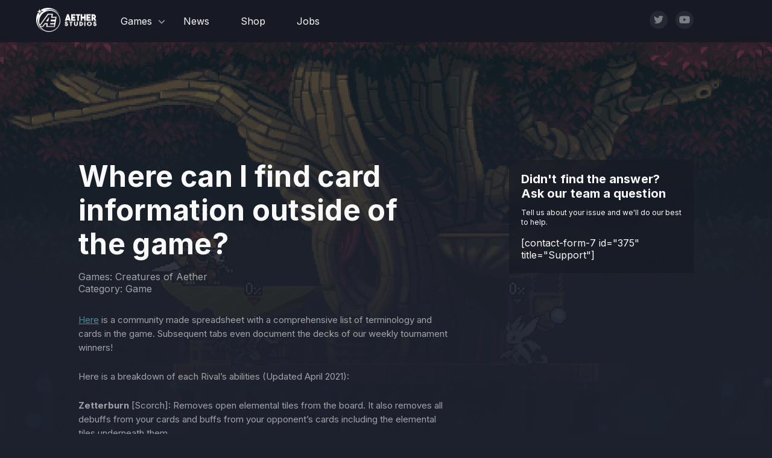

--- FILE ---
content_type: text/html; charset=UTF-8
request_url: https://aetherstudios.com/supporting/where-can-i-find-card-information-outside-of-the-game/
body_size: 8051
content:

<!DOCTYPE html>
<html lang="en-US">

<head>
    <meta charset="UTF-8">
    <meta name="viewport" content="width=device-width, initial-scale=1.0">
	<title>Where can I find card information outside of the game? &#8211; Aether Studios</title>
	<meta name='robots' content='max-image-preview:large' />
<script type="b9b971e90ac8a2fd51d29aba-text/javascript">
window._wpemojiSettings = {"baseUrl":"https:\/\/s.w.org\/images\/core\/emoji\/14.0.0\/72x72\/","ext":".png","svgUrl":"https:\/\/s.w.org\/images\/core\/emoji\/14.0.0\/svg\/","svgExt":".svg","source":{"concatemoji":"https:\/\/aetherstudios.com\/wp-includes\/js\/wp-emoji-release.min.js?ver=6.2"}};
/*! This file is auto-generated */
!function(e,a,t){var n,r,o,i=a.createElement("canvas"),p=i.getContext&&i.getContext("2d");function s(e,t){p.clearRect(0,0,i.width,i.height),p.fillText(e,0,0);e=i.toDataURL();return p.clearRect(0,0,i.width,i.height),p.fillText(t,0,0),e===i.toDataURL()}function c(e){var t=a.createElement("script");t.src=e,t.defer=t.type="text/javascript",a.getElementsByTagName("head")[0].appendChild(t)}for(o=Array("flag","emoji"),t.supports={everything:!0,everythingExceptFlag:!0},r=0;r<o.length;r++)t.supports[o[r]]=function(e){if(p&&p.fillText)switch(p.textBaseline="top",p.font="600 32px Arial",e){case"flag":return s("\ud83c\udff3\ufe0f\u200d\u26a7\ufe0f","\ud83c\udff3\ufe0f\u200b\u26a7\ufe0f")?!1:!s("\ud83c\uddfa\ud83c\uddf3","\ud83c\uddfa\u200b\ud83c\uddf3")&&!s("\ud83c\udff4\udb40\udc67\udb40\udc62\udb40\udc65\udb40\udc6e\udb40\udc67\udb40\udc7f","\ud83c\udff4\u200b\udb40\udc67\u200b\udb40\udc62\u200b\udb40\udc65\u200b\udb40\udc6e\u200b\udb40\udc67\u200b\udb40\udc7f");case"emoji":return!s("\ud83e\udef1\ud83c\udffb\u200d\ud83e\udef2\ud83c\udfff","\ud83e\udef1\ud83c\udffb\u200b\ud83e\udef2\ud83c\udfff")}return!1}(o[r]),t.supports.everything=t.supports.everything&&t.supports[o[r]],"flag"!==o[r]&&(t.supports.everythingExceptFlag=t.supports.everythingExceptFlag&&t.supports[o[r]]);t.supports.everythingExceptFlag=t.supports.everythingExceptFlag&&!t.supports.flag,t.DOMReady=!1,t.readyCallback=function(){t.DOMReady=!0},t.supports.everything||(n=function(){t.readyCallback()},a.addEventListener?(a.addEventListener("DOMContentLoaded",n,!1),e.addEventListener("load",n,!1)):(e.attachEvent("onload",n),a.attachEvent("onreadystatechange",function(){"complete"===a.readyState&&t.readyCallback()})),(e=t.source||{}).concatemoji?c(e.concatemoji):e.wpemoji&&e.twemoji&&(c(e.twemoji),c(e.wpemoji)))}(window,document,window._wpemojiSettings);
</script>
<style type="text/css">
img.wp-smiley,
img.emoji {
	display: inline !important;
	border: none !important;
	box-shadow: none !important;
	height: 1em !important;
	width: 1em !important;
	margin: 0 0.07em !important;
	vertical-align: -0.1em !important;
	background: none !important;
	padding: 0 !important;
}
</style>
	<link rel='stylesheet' id='wp-block-library-css' href='https://aetherstudios.com/wp-includes/css/dist/block-library/style.min.css?ver=6.2' type='text/css' media='all' />
<link rel='stylesheet' id='classic-theme-styles-css' href='https://aetherstudios.com/wp-includes/css/classic-themes.min.css?ver=6.2' type='text/css' media='all' />
<style id='global-styles-inline-css' type='text/css'>
body{--wp--preset--color--black: #000000;--wp--preset--color--cyan-bluish-gray: #abb8c3;--wp--preset--color--white: #ffffff;--wp--preset--color--pale-pink: #f78da7;--wp--preset--color--vivid-red: #cf2e2e;--wp--preset--color--luminous-vivid-orange: #ff6900;--wp--preset--color--luminous-vivid-amber: #fcb900;--wp--preset--color--light-green-cyan: #7bdcb5;--wp--preset--color--vivid-green-cyan: #00d084;--wp--preset--color--pale-cyan-blue: #8ed1fc;--wp--preset--color--vivid-cyan-blue: #0693e3;--wp--preset--color--vivid-purple: #9b51e0;--wp--preset--gradient--vivid-cyan-blue-to-vivid-purple: linear-gradient(135deg,rgba(6,147,227,1) 0%,rgb(155,81,224) 100%);--wp--preset--gradient--light-green-cyan-to-vivid-green-cyan: linear-gradient(135deg,rgb(122,220,180) 0%,rgb(0,208,130) 100%);--wp--preset--gradient--luminous-vivid-amber-to-luminous-vivid-orange: linear-gradient(135deg,rgba(252,185,0,1) 0%,rgba(255,105,0,1) 100%);--wp--preset--gradient--luminous-vivid-orange-to-vivid-red: linear-gradient(135deg,rgba(255,105,0,1) 0%,rgb(207,46,46) 100%);--wp--preset--gradient--very-light-gray-to-cyan-bluish-gray: linear-gradient(135deg,rgb(238,238,238) 0%,rgb(169,184,195) 100%);--wp--preset--gradient--cool-to-warm-spectrum: linear-gradient(135deg,rgb(74,234,220) 0%,rgb(151,120,209) 20%,rgb(207,42,186) 40%,rgb(238,44,130) 60%,rgb(251,105,98) 80%,rgb(254,248,76) 100%);--wp--preset--gradient--blush-light-purple: linear-gradient(135deg,rgb(255,206,236) 0%,rgb(152,150,240) 100%);--wp--preset--gradient--blush-bordeaux: linear-gradient(135deg,rgb(254,205,165) 0%,rgb(254,45,45) 50%,rgb(107,0,62) 100%);--wp--preset--gradient--luminous-dusk: linear-gradient(135deg,rgb(255,203,112) 0%,rgb(199,81,192) 50%,rgb(65,88,208) 100%);--wp--preset--gradient--pale-ocean: linear-gradient(135deg,rgb(255,245,203) 0%,rgb(182,227,212) 50%,rgb(51,167,181) 100%);--wp--preset--gradient--electric-grass: linear-gradient(135deg,rgb(202,248,128) 0%,rgb(113,206,126) 100%);--wp--preset--gradient--midnight: linear-gradient(135deg,rgb(2,3,129) 0%,rgb(40,116,252) 100%);--wp--preset--duotone--dark-grayscale: url('#wp-duotone-dark-grayscale');--wp--preset--duotone--grayscale: url('#wp-duotone-grayscale');--wp--preset--duotone--purple-yellow: url('#wp-duotone-purple-yellow');--wp--preset--duotone--blue-red: url('#wp-duotone-blue-red');--wp--preset--duotone--midnight: url('#wp-duotone-midnight');--wp--preset--duotone--magenta-yellow: url('#wp-duotone-magenta-yellow');--wp--preset--duotone--purple-green: url('#wp-duotone-purple-green');--wp--preset--duotone--blue-orange: url('#wp-duotone-blue-orange');--wp--preset--font-size--small: 13px;--wp--preset--font-size--medium: 20px;--wp--preset--font-size--large: 36px;--wp--preset--font-size--x-large: 42px;--wp--preset--spacing--20: 0.44rem;--wp--preset--spacing--30: 0.67rem;--wp--preset--spacing--40: 1rem;--wp--preset--spacing--50: 1.5rem;--wp--preset--spacing--60: 2.25rem;--wp--preset--spacing--70: 3.38rem;--wp--preset--spacing--80: 5.06rem;--wp--preset--shadow--natural: 6px 6px 9px rgba(0, 0, 0, 0.2);--wp--preset--shadow--deep: 12px 12px 50px rgba(0, 0, 0, 0.4);--wp--preset--shadow--sharp: 6px 6px 0px rgba(0, 0, 0, 0.2);--wp--preset--shadow--outlined: 6px 6px 0px -3px rgba(255, 255, 255, 1), 6px 6px rgba(0, 0, 0, 1);--wp--preset--shadow--crisp: 6px 6px 0px rgba(0, 0, 0, 1);}:where(.is-layout-flex){gap: 0.5em;}body .is-layout-flow > .alignleft{float: left;margin-inline-start: 0;margin-inline-end: 2em;}body .is-layout-flow > .alignright{float: right;margin-inline-start: 2em;margin-inline-end: 0;}body .is-layout-flow > .aligncenter{margin-left: auto !important;margin-right: auto !important;}body .is-layout-constrained > .alignleft{float: left;margin-inline-start: 0;margin-inline-end: 2em;}body .is-layout-constrained > .alignright{float: right;margin-inline-start: 2em;margin-inline-end: 0;}body .is-layout-constrained > .aligncenter{margin-left: auto !important;margin-right: auto !important;}body .is-layout-constrained > :where(:not(.alignleft):not(.alignright):not(.alignfull)){max-width: var(--wp--style--global--content-size);margin-left: auto !important;margin-right: auto !important;}body .is-layout-constrained > .alignwide{max-width: var(--wp--style--global--wide-size);}body .is-layout-flex{display: flex;}body .is-layout-flex{flex-wrap: wrap;align-items: center;}body .is-layout-flex > *{margin: 0;}:where(.wp-block-columns.is-layout-flex){gap: 2em;}.has-black-color{color: var(--wp--preset--color--black) !important;}.has-cyan-bluish-gray-color{color: var(--wp--preset--color--cyan-bluish-gray) !important;}.has-white-color{color: var(--wp--preset--color--white) !important;}.has-pale-pink-color{color: var(--wp--preset--color--pale-pink) !important;}.has-vivid-red-color{color: var(--wp--preset--color--vivid-red) !important;}.has-luminous-vivid-orange-color{color: var(--wp--preset--color--luminous-vivid-orange) !important;}.has-luminous-vivid-amber-color{color: var(--wp--preset--color--luminous-vivid-amber) !important;}.has-light-green-cyan-color{color: var(--wp--preset--color--light-green-cyan) !important;}.has-vivid-green-cyan-color{color: var(--wp--preset--color--vivid-green-cyan) !important;}.has-pale-cyan-blue-color{color: var(--wp--preset--color--pale-cyan-blue) !important;}.has-vivid-cyan-blue-color{color: var(--wp--preset--color--vivid-cyan-blue) !important;}.has-vivid-purple-color{color: var(--wp--preset--color--vivid-purple) !important;}.has-black-background-color{background-color: var(--wp--preset--color--black) !important;}.has-cyan-bluish-gray-background-color{background-color: var(--wp--preset--color--cyan-bluish-gray) !important;}.has-white-background-color{background-color: var(--wp--preset--color--white) !important;}.has-pale-pink-background-color{background-color: var(--wp--preset--color--pale-pink) !important;}.has-vivid-red-background-color{background-color: var(--wp--preset--color--vivid-red) !important;}.has-luminous-vivid-orange-background-color{background-color: var(--wp--preset--color--luminous-vivid-orange) !important;}.has-luminous-vivid-amber-background-color{background-color: var(--wp--preset--color--luminous-vivid-amber) !important;}.has-light-green-cyan-background-color{background-color: var(--wp--preset--color--light-green-cyan) !important;}.has-vivid-green-cyan-background-color{background-color: var(--wp--preset--color--vivid-green-cyan) !important;}.has-pale-cyan-blue-background-color{background-color: var(--wp--preset--color--pale-cyan-blue) !important;}.has-vivid-cyan-blue-background-color{background-color: var(--wp--preset--color--vivid-cyan-blue) !important;}.has-vivid-purple-background-color{background-color: var(--wp--preset--color--vivid-purple) !important;}.has-black-border-color{border-color: var(--wp--preset--color--black) !important;}.has-cyan-bluish-gray-border-color{border-color: var(--wp--preset--color--cyan-bluish-gray) !important;}.has-white-border-color{border-color: var(--wp--preset--color--white) !important;}.has-pale-pink-border-color{border-color: var(--wp--preset--color--pale-pink) !important;}.has-vivid-red-border-color{border-color: var(--wp--preset--color--vivid-red) !important;}.has-luminous-vivid-orange-border-color{border-color: var(--wp--preset--color--luminous-vivid-orange) !important;}.has-luminous-vivid-amber-border-color{border-color: var(--wp--preset--color--luminous-vivid-amber) !important;}.has-light-green-cyan-border-color{border-color: var(--wp--preset--color--light-green-cyan) !important;}.has-vivid-green-cyan-border-color{border-color: var(--wp--preset--color--vivid-green-cyan) !important;}.has-pale-cyan-blue-border-color{border-color: var(--wp--preset--color--pale-cyan-blue) !important;}.has-vivid-cyan-blue-border-color{border-color: var(--wp--preset--color--vivid-cyan-blue) !important;}.has-vivid-purple-border-color{border-color: var(--wp--preset--color--vivid-purple) !important;}.has-vivid-cyan-blue-to-vivid-purple-gradient-background{background: var(--wp--preset--gradient--vivid-cyan-blue-to-vivid-purple) !important;}.has-light-green-cyan-to-vivid-green-cyan-gradient-background{background: var(--wp--preset--gradient--light-green-cyan-to-vivid-green-cyan) !important;}.has-luminous-vivid-amber-to-luminous-vivid-orange-gradient-background{background: var(--wp--preset--gradient--luminous-vivid-amber-to-luminous-vivid-orange) !important;}.has-luminous-vivid-orange-to-vivid-red-gradient-background{background: var(--wp--preset--gradient--luminous-vivid-orange-to-vivid-red) !important;}.has-very-light-gray-to-cyan-bluish-gray-gradient-background{background: var(--wp--preset--gradient--very-light-gray-to-cyan-bluish-gray) !important;}.has-cool-to-warm-spectrum-gradient-background{background: var(--wp--preset--gradient--cool-to-warm-spectrum) !important;}.has-blush-light-purple-gradient-background{background: var(--wp--preset--gradient--blush-light-purple) !important;}.has-blush-bordeaux-gradient-background{background: var(--wp--preset--gradient--blush-bordeaux) !important;}.has-luminous-dusk-gradient-background{background: var(--wp--preset--gradient--luminous-dusk) !important;}.has-pale-ocean-gradient-background{background: var(--wp--preset--gradient--pale-ocean) !important;}.has-electric-grass-gradient-background{background: var(--wp--preset--gradient--electric-grass) !important;}.has-midnight-gradient-background{background: var(--wp--preset--gradient--midnight) !important;}.has-small-font-size{font-size: var(--wp--preset--font-size--small) !important;}.has-medium-font-size{font-size: var(--wp--preset--font-size--medium) !important;}.has-large-font-size{font-size: var(--wp--preset--font-size--large) !important;}.has-x-large-font-size{font-size: var(--wp--preset--font-size--x-large) !important;}
.wp-block-navigation a:where(:not(.wp-element-button)){color: inherit;}
:where(.wp-block-columns.is-layout-flex){gap: 2em;}
.wp-block-pullquote{font-size: 1.5em;line-height: 1.6;}
</style>
<link rel='stylesheet' id='bootstrap-css-css' href='https://aetherstudios.com/wp-content/themes/game/assets/css/style.css' type='text/css' media='all' />
<link rel="https://api.w.org/" href="https://aetherstudios.com/wp-json/" /><link rel="EditURI" type="application/rsd+xml" title="RSD" href="https://aetherstudios.com/xmlrpc.php?rsd" />
<link rel="wlwmanifest" type="application/wlwmanifest+xml" href="https://aetherstudios.com/wp-includes/wlwmanifest.xml" />
<meta name="generator" content="WordPress 6.2" />
<link rel="canonical" href="https://aetherstudios.com/supporting/where-can-i-find-card-information-outside-of-the-game/" />
<link rel='shortlink' href='https://aetherstudios.com/?p=809' />
<link rel="alternate" type="application/json+oembed" href="https://aetherstudios.com/wp-json/oembed/1.0/embed?url=https%3A%2F%2Faetherstudios.com%2Fsupporting%2Fwhere-can-i-find-card-information-outside-of-the-game%2F" />
<link rel="alternate" type="text/xml+oembed" href="https://aetherstudios.com/wp-json/oembed/1.0/embed?url=https%3A%2F%2Faetherstudios.com%2Fsupporting%2Fwhere-can-i-find-card-information-outside-of-the-game%2F&#038;format=xml" />
<style type="text/css">.recentcomments a{display:inline !important;padding:0 !important;margin:0 !important;}</style><link rel="icon" href="https://aetherstudios.com/wp-content/uploads/2021/04/cropped-favicon-ae-icon-whiteBG-32x32.png" sizes="32x32" />
<link rel="icon" href="https://aetherstudios.com/wp-content/uploads/2021/04/cropped-favicon-ae-icon-whiteBG-192x192.png" sizes="192x192" />
<link rel="apple-touch-icon" href="https://aetherstudios.com/wp-content/uploads/2021/04/cropped-favicon-ae-icon-whiteBG-180x180.png" />
<meta name="msapplication-TileImage" content="https://aetherstudios.com/wp-content/uploads/2021/04/cropped-favicon-ae-icon-whiteBG-270x270.png" />
    <link rel="preconnect" href="https://fonts.gstatic.com">
    <link href="https://fonts.googleapis.com/css2?family=Inter:wght@200;300;400;500;700&display=swap" rel="stylesheet">
	
	<meta name="twitter:card" content="summary_large_image" /><meta name="twitter:site" content="@StudiosOfAether" /><meta name="twitter:title" content="Where can I find card information outside of the game?" /><meta name="twitter:description" content="Here is a community made spreadsheet with a comprehensive list of terminology and cards in the game. Subsequent tabs even document the decks of our weekly tournament winners! Here is a breakdown of each Rival’s abilities (Updated April 2021): Zetterburn [Scorch]: Removes open elemental tiles from the board. It also removes all debuffs from your [&hellip;]" /><meta name="twitter:image" content="" /><meta property="og:type" content="article" /><meta property="og:title" content="Where can I find card information outside of the game?" /><meta property="og:image" content="" /><meta property="og:url" content="https://aetherstudios.com/supporting/where-can-i-find-card-information-outside-of-the-game/" /></head>

<body>

    <!--<div class="cube-loader-back fixed">
        <div id="stars"></div>
        <div id="stars2"></div>
        <div id="stars3"></div>
    </div>

    <div id="cube-loader">
        <div class="cube-loader-back">
            <div id="stars"></div>
            <div id="stars2"></div>
            <div id="stars3"></div>
        </div>
        <div class="caption" id="cap">
            <div class="cube-loader">
                <img id="cube-loader-image" src="" alt="">
            </div>
        </div>
    </div>-->

    <header class="header">
        <div class="header-logo mobile">
            <a class="header-logo__link" href="https://aetherstudios.com">
                <img src="https://aetherstudios.com/wp-content/themes/game/assets/images/icons/aetherstudios-logo-small.png" alt="logo">
            </a>
        </div>
        <div class="header-burger">
            <svg class="ham ham6" viewBox="0 0 100 100" width="50" onclick="if (!window.__cfRLUnblockHandlers) return false; this.classList.toggle('active')" data-cf-modified-b9b971e90ac8a2fd51d29aba-="">
                <path class="line top"
                    d="m 30,33 h 40 c 13.100415,0 14.380204,31.80258 6.899646,33.421777 -24.612039,5.327373 9.016154,-52.337577 -12.75751,-30.563913 l -28.284272,28.284272" />
                <path class="line middle"
                    d="m 70,50 c 0,0 -32.213436,0 -40,0 -7.786564,0 -6.428571,-4.640244 -6.428571,-8.571429 0,-5.895471 6.073743,-11.783399 12.286435,-5.570707 6.212692,6.212692 28.284272,28.284272 28.284272,28.284272" />
                <path class="line bottom"
                    d="m 69.575405,67.073826 h -40 c -13.100415,0 -14.380204,-31.80258 -6.899646,-33.421777 24.612039,-5.327373 -9.016154,52.337577 12.75751,30.563913 l 28.284272,-28.284272" />
            </svg>
        </div>
        <div class="container">
            <div class="header-block">
                <div class="header-logo">
                    <a class="header-logo__link" href="/">
                        <img src="https://aetherstudios.com/wp-content/themes/game/assets/images/icons/aetherstudios-logo-small.png" alt="logo">
                    </a>
                </div>
                <nav class="header-nav">
                    <div class="menu-header-menu-container"><ul id="menu-header-menu" class="menu"><li id="menu-item-316" class="menu-item menu-item-type-custom menu-item-object-custom menu-item-has-children menu-item-316"><a href="#">Games</a>
<ul class="sub-menu">
	<li id="menu-item-317" class="menu-item menu-item-type-custom menu-item-object-custom menu-item-317"><a href="https://rivalsofaether.com/">Rivals of Aether</a></li>
	<li id="menu-item-2720" class="menu-item menu-item-type-custom menu-item-object-custom menu-item-2720"><a href="https://rivals2.com">Rivals 2</a></li>
	<li id="menu-item-2714" class="menu-item menu-item-type-custom menu-item-object-custom menu-item-2714"><a href="https://dungeonsofaether.com">Dungeons of Aether</a></li>
	<li id="menu-item-318" class="menu-item menu-item-type-custom menu-item-object-custom menu-item-318"><a href="https://creaturesofaether.com/">Creatures of Aether</a></li>
</ul>
</li>
<li id="menu-item-757" class="menu-item menu-item-type-post_type_archive menu-item-object-post_news menu-item-757"><a href="https://aetherstudios.com/news/">News</a></li>
<li id="menu-item-320" class="menu-item menu-item-type-post_type menu-item-object-page menu-item-320"><a href="https://aetherstudios.com/shop/">Shop</a></li>
<li id="menu-item-848" class="menu-item menu-item-type-post_type menu-item-object-page menu-item-848"><a href="https://aetherstudios.com/jobs/">Jobs</a></li>
</ul></div>                </nav>
                <div class="header-social">
                                                    <a href="https://twitter.com/StudiosOfAether" class="header-social__item">
                                    <img src="https://aetherstudios.com/wp-content/uploads/2021/03/twitter.svg" alt="Twitter">
                                </a>
                                                            <a href="https://youtube.com/RivalsOfAetherOfficial" class="header-social__item">
                                    <img src="https://aetherstudios.com/wp-content/uploads/2021/04/youtube.svg" alt="YouTube">
                                </a>
                                            </div>
                <nav class="header-nav-mobile">
                    <div class="menu-footer-menu-container"><ul id="menu-footer-menu" class="menu"><li id="menu-item-321" class="menu-item menu-item-type-post_type menu-item-object-page menu-item-321"><a href="https://aetherstudios.com/jobs/">Jobs</a></li>
<li id="menu-item-416" class="menu-item menu-item-type-post_type menu-item-object-page menu-item-416"><a href="https://aetherstudios.com/?page_id=382">Support</a></li>
<li id="menu-item-323" class="menu-item menu-item-type-post_type menu-item-object-page menu-item-323"><a href="https://aetherstudios.com/faq/">FAQ</a></li>
<li id="menu-item-324" class="menu-item menu-item-type-post_type menu-item-object-page menu-item-324"><a href="https://aetherstudios.com/press-releases/">Press</a></li>
</ul></div>                </nav>
            </div>
        </div>
    </header>

    <main>
		<section class="support single-support">
    <div class="container">
    <div class="breadcrumbs">
                    </div>
        <div class="single-support-block">
            <div class="single-support-left">
                <div class="single-support__title title">Where can I find card information outside of the game?</div>

                <div class="single-support-descr">
                    Games: Creatures of Aether  
                    <br>
                    Category: Game                </div>


                <div class="single-support__text">
                    <p><a href="https://docs.google.com/spreadsheets/d/1rEMLlEllmIc7FXcdoekET7mJvqtirOGe/edit#gid=1034908746">Here</a> is a community made spreadsheet with a comprehensive list of terminology and cards in the game. Subsequent tabs even document the decks of our weekly tournament winners!</p>
<p>Here is a breakdown of each Rival’s abilities (Updated April 2021):</p>
<ul>
<li><strong>Zetterburn</strong> [Scorch]: Removes open elemental tiles from the board. It also removes all debuffs from your cards and buffs from your opponent’s cards including the elemental tiles underneath them.</li>
<li><strong>Orcane</strong> [Puddleport]: Capture creatures from a distance using water spouts. Spouts can wrap the board to hit from the opposite side.</li>
<li><strong>Maypul</strong> [Spreading Roots]: Spreads roots onto a single creature that she can capture. Roots are then spread from the captured card, resulting in concurrent flips.</li>
<li><strong>Absa</strong> [Voltmatch]: Triggers a Shock Combo when Absa is placed next to a card with a power equal to hers on that side.</li>
<li><strong>Clairen</strong> [Plasma Field]: When flipped, a Plasma Field spawns, preventing opponent card abilities. If not flipped by the end of the match, attempts to flip  all surrounding cards.</li>
<li><strong>Etalus</strong> [Ice Armor]: Any creature flips is frozen &#8211; making them immune to capture.</li>
<li><strong>Wrastor</strong> [Tornado]: Summon a Tornado that can move a creature through open slots. The moved creature regains its flip potential.</li>
<li><strong>Sylvanos</strong> [Untamed Growth]: When played on an elemental slot, Sylvanos consumes it, leaving the tile empty. He then spreads the consumed element across the board adding +1 on open slots and flipping all cards of that element with at least one side lower than its power values.</li>
<li><strong>Forsburn</strong> [Smokescreen]: When played, this creature creates 3&#215;3 smoke tiles. At the end of your turn, move this creature to another smoke tile.</li>
<li><strong>Kragg</strong> [Rock]: When played, select an empty tile to place a rock in that space. Your opponent can’t play on that tile.</li>
<li><strong>Fleet</strong> [Stamina Dice]: Starts the game with 6 Stamina. At the start of each turn, you can add Stamina to your die. When playing a creature, that amount of stamina is added as a modifier.</li>
</ul>
<p>More information is shared between community members and our development team every day in our <a href="https://discord.gg/NBSeSeJqyg">Discord server</a>.</p>
                </div>
            </div>
            <div class="single-support-right">
                <div class="single-support-form">
                    <div class="single-support-form__title title-small">Didn't find the answer?
                        Ask our team a question</div>
                    <div class="single-support-form__subtitle">
                        Tell us about your issue and we'll do our best to help.
                    </div>
                    [contact-form-7 id="375" title="Support"]                </div>
            </div>
        </div>
        <div class="support__title support__title-second title-medium">
            Similar problems
        </div>
        <div class="support-filter-list">

            
            <a href="https://aetherstudios.com/supporting/problem-logging-into-the-game-rivals-of-aether-technical-support-2/" class="support-filter-list__item">
                <p class="support-filter-list__title title-small">
                    Is there a way to unlock additional legendary Rivals cards?                </p>
                <p class="support-filter-list__date">Updated: 31.03.2021</p>
                <p class="support-filter-list__description">There is a small chance to obtain Rivals in boosters, and through dungeon bosses. Additionally, you can purchase them in the store for Aether ..</p>
            </a>
            
            <a href="https://aetherstudios.com/supporting/problem-logging-into-the-game-dungeons-of-aether-account/" class="support-filter-list__item">
                <p class="support-filter-list__title title-small">
                    Problem logging into the game                </p>
                <p class="support-filter-list__date">Updated: 31.03.2021</p>
                <p class="support-filter-list__description">If you find yourself having issues logging into the game, it could be due to a few reasons. All players were required to remake their accounts on ..</p>
            </a>
            
            <a href="https://aetherstudios.com/supporting/is-it-possible-to-change-your-username-change-casing/" class="support-filter-list__item">
                <p class="support-filter-list__title title-small">
                    Is it possible to change your username/change casing?                </p>
                <p class="support-filter-list__date">Updated: 08.04.2021</p>
                <p class="support-filter-list__description">Usernames are all lowercase due to how we handle cloud accounts, but you can customize the name people see for you in-game with the nickname ..</p>
            </a>
                    </div>
    </div>
</section>




	</main>

	<footer class="footer">
		<div class="container">
			<div class="footer-top">
				<div class="footer-logo">
					<a class="footer-logo__link" href="https://aetherstudios.com">
						<img src="https://aetherstudios.com/wp-content/themes/game/assets/images/icons/main-logo.png" alt="logo">
					</a>
				</div>
				<nav class="footer-nav">
					<div class="menu-footer-menu-container"><ul id="menu-footer-menu-1" class="menu"><li class="menu-item menu-item-type-post_type menu-item-object-page menu-item-321"><a href="https://aetherstudios.com/jobs/">Jobs</a></li>
<li class="menu-item menu-item-type-post_type menu-item-object-page menu-item-416"><a href="https://aetherstudios.com/?page_id=382">Support</a></li>
<li class="menu-item menu-item-type-post_type menu-item-object-page menu-item-323"><a href="https://aetherstudios.com/faq/">FAQ</a></li>
<li class="menu-item menu-item-type-post_type menu-item-object-page menu-item-324"><a href="https://aetherstudios.com/press-releases/">Press</a></li>
</ul></div>				</nav>
				<div class="footer-social">
													<a href="https://twitter.com/StudiosOfAether" class="footer-social__item">
									<img src="https://aetherstudios.com/wp-content/uploads/2021/03/footer-twitter.svg" alt="Twitter" class="footer-social__images">
								</a>
															<a href="https://youtube.com/RivalsOfAetherOfficial" class="footer-social__item">
									<img src="https://aetherstudios.com/wp-content/uploads/2021/04/footer-youtube.svg" alt="YouTube" class="footer-social__images">
								</a>
											</div>
			</div>
			<div class="footer-bottom">
				<p>
					© Aether Studios, <script type="b9b971e90ac8a2fd51d29aba-text/javascript">document.write(new Date().getFullYear());</script>
				</p>
				<ul>
					<div class="menu-footer-additional-menu-container"><ul id="menu-footer-additional-menu" class="menu"><li id="menu-item-427" class="menu-item menu-item-type-post_type menu-item-object-page menu-item-427"><a href="https://aetherstudios.com/cookies/">Cookies</a></li>
<li id="menu-item-428" class="menu-item menu-item-type-post_type menu-item-object-page menu-item-428"><a href="https://aetherstudios.com/terms/">Terms</a></li>
<li id="menu-item-430" class="menu-item menu-item-type-post_type menu-item-object-page menu-item-430"><a href="https://aetherstudios.com/privacy-policy/">Privacy policy</a></li>
</ul></div>				</ul>
				<div class="footer-development">
						Website development <a href="https://www.behance.net/graststudio" class="footer-development__link">GRAST.studio</a> 
				</div>
			</div>
		</div>
	</footer>

	<script type="b9b971e90ac8a2fd51d29aba-text/javascript" src='https://aetherstudios.com/wp-content/themes/game/assets/js/jquery-3.5.1.min.js' id='jquery-js'></script>
<script type="b9b971e90ac8a2fd51d29aba-text/javascript" src='https://aetherstudios.com/wp-content/themes/game/assets/js/aos.js' id='aos-js-js'></script>
<script type="b9b971e90ac8a2fd51d29aba-text/javascript" src='https://aetherstudios.com/wp-content/themes/game/assets/js/slick.min.js' id='slick-js-js'></script>
<script type="b9b971e90ac8a2fd51d29aba-text/javascript" src='https://aetherstudios.com/wp-content/themes/game/assets/js/script.js' id='script-js-js'></script>
<script type="b9b971e90ac8a2fd51d29aba-text/javascript" src='https://aetherstudios.com/wp-content/themes/game/assets/js/main.js' id='main-js-js'></script>
<script type="b9b971e90ac8a2fd51d29aba-text/javascript" id='custom-script-js-extra'>
/* <![CDATA[ */
var blog = {"ajaxurl":"https:\/\/aetherstudios.com\/wp-admin\/admin-ajax.php","security":"35053211ff"};
/* ]]> */
</script>
<script type="b9b971e90ac8a2fd51d29aba-text/javascript" src='https://aetherstudios.com/wp-content/themes/game/assets/js/ajax.js?ver=6.2' id='custom-script-js'></script>

<script src="/cdn-cgi/scripts/7d0fa10a/cloudflare-static/rocket-loader.min.js" data-cf-settings="b9b971e90ac8a2fd51d29aba-|49" defer></script><script defer src="https://static.cloudflareinsights.com/beacon.min.js/vcd15cbe7772f49c399c6a5babf22c1241717689176015" integrity="sha512-ZpsOmlRQV6y907TI0dKBHq9Md29nnaEIPlkf84rnaERnq6zvWvPUqr2ft8M1aS28oN72PdrCzSjY4U6VaAw1EQ==" data-cf-beacon='{"version":"2024.11.0","token":"ecda88f067a641a4a0d1071881583795","r":1,"server_timing":{"name":{"cfCacheStatus":true,"cfEdge":true,"cfExtPri":true,"cfL4":true,"cfOrigin":true,"cfSpeedBrain":true},"location_startswith":null}}' crossorigin="anonymous"></script>
</body>

</html>


--- FILE ---
content_type: application/javascript
request_url: https://aetherstudios.com/wp-content/themes/game/assets/js/script.js
body_size: 2732
content:
//menu style

// random preloader
/*var images = [
  "/wp-content/themes/game/assets/images/gif/gif-1.png",
  "/wp-content/themes/game/assets/images/gif/gif-2.png",
  "/wp-content/themes/game/assets/images/gif/gif-3.png",
  "/wp-content/themes/game/assets/images/gif/gif-4.png",
  "/wp-content/themes/game/assets/images/gif/gif-5.png",
  "/wp-content/themes/game/assets/images/gif/gif-6.png",
  "/wp-content/themes/game/assets/images/gif/gif-7.png",
  "/wp-content/themes/game/assets/images/gif/gif-8.png",
  "/wp-content/themes/game/assets/images/gif/gif-9.png",
  "/wp-content/themes/game/assets/images/gif/gif-10.png"
];*/

var rand = Math.floor((Math.random() * 10));
//$("#cube-loader-image").attr("src", images[rand]);
//


  // preloader
  /*var ball = document.getElementById("cube-loader");
  function preload(el) {
    el.style.opacity = 1;
    var interball = setInterval(function () {
      el.style.opacity = el.style.opacity - 0.05;
      if (el.style.opacity <= 0.05) {
        clearInterval(interball);
        ball.style.display = "none";
      }
    }, 16);
  }  */

  document.addEventListener('DOMContentLoaded', function(){
    setTimeout(function () {
      //preload(ball);

      setTimeout(function () {
        AOS.init();
      }, 400);
      // checkbox click
      if ( ($("section").is(".single-support")) || ($("section").is(".jobs-single")) || ($("section").is(".problem"))  ) {
        $('label.check').trigger('click');
      }
      // 

    }, 1000);
  });
  //
$(document).ready(function () {
  


  if ($("section").is(".problem")) {
    $('.wpcf7-select').children('option:first-child').attr('disabled', '');
  }

  if ($("select").is(".select-2")) {
    $('.select-2').prev('.select').addClass('select-2');
  }


  // select custom
  $('.select').each(function () {
    const _this = $(this),
      selectOption = _this.find('option'),
      selectOptionLength = selectOption.length,
      selectedOption = selectOption.filter(':selected'),
      duration = 450; // длительность анимации 

    _this.hide();
    _this.wrap('<div class="select"></div>');
    $('<div>', {
      class: 'new-select input input-wrap',
      text: _this.children('option:disabled').text()
    }).insertAfter(_this);

    const selectHead = _this.next('.new-select');
    $('<div>', {
      class: 'new-select__list'
    }).insertAfter(selectHead);

    const selectList = selectHead.next('.new-select__list');
    for (let i = 1; i < selectOptionLength; i++) {
      $('<div>', {
          class: 'new-select__item',
          html: $('<span>', {
            text: selectOption.eq(i).text()
          })
        })
        .attr('data-value', selectOption.eq(i).val())
        .appendTo(selectList);
    }

    const selectItem = selectList.find('.new-select__item');
    selectList.slideUp(0);
    selectHead.on('click', function () {
      if (!$(this).hasClass('on')) {
        $(this).addClass('on input');
        selectList.slideDown(duration);

        selectItem.on('click', function () {
          let chooseItem = $(this).data('value');

          $('select').val(chooseItem).attr('selected', 'selected');
          selectHead.text($(this).find('span').text());

          selectList.slideUp(duration);
          selectHead.removeClass('on');
        });

      } else {
        $(this).removeClass('on');
        selectList.slideUp(duration);
      }
    });
  });
  //


  $('.game').on('click', '.new-select__item', function () {
   
    var a = $(this).attr('data-value');
    console.log(a);
    $(this).parent('.new-select__list').prev().prev().val(a);
    $('[name=game-name]').val(a);
  
  });

  $('.category').on('click', '.new-select__item', function () {
   
    var a = $(this).attr('data-value');
    console.log(a);
    $(this).parent('.new-select__list').prev().prev().val(a);
    $('[name=category-name]').val(a);
  
  });
  



  // header
  $('.menu-item-has-children').click(function () {
    var a = $(this);

    if ($(window).width() > 1200) {

      if ($('.header').hasClass('active')) {

        a.children('.sub-menu').css('opacity', '0');
        a.children('.sub-menu').addClass('active');
        a.children('a').removeClass('active');

        setTimeout(function () {
          $('.header').removeClass('active');
        }, 400);

      } else {
        $('.header').addClass('active');
        a.children('a').addClass('active');
        a.children('.sub-menu').addClass('active');

        setTimeout(function () {
          a.children('.sub-menu').css('opacity', '1');
        }, 400);

        $('.header-nav__link.games').addClass('active');
      }
    }
    else{
      a.children('.sub-menu').slideToggle('fast');
      a.children('a').toggleClass('active');
    }
  });


// VACANCY HELP FILTER
  $('.jobs-filter-qualifications').on('click', '.jobs-filter__qualification', function () {
    $(this).toggleClass('active');

    var tax = $(this).attr('data-tax');
    var input_val = $('#tax-specially').val();

    if(input_val.match(tax) > 0 ){

      input_val = input_val.toString().replace(tax + ',', '');
      input_val = input_val.toString().replace(tax, '');
      $('#tax-specially').val(input_val);

    } else {

        if ($('#tax-specially').val() == '') {
          $('#tax-specially').val(input_val + tax + ',');
        }
        else {
          $('#tax-specially').val(input_val + tax + ',');
        }
    }
 });
//




// SHOP HELP FILTER
 $('.shop-filter-qualifications.filter').on('click', '.shop-filter__qualification', function () {
   
  if ($(this).text() == 'All') {
    $('.shop-filter-qualifications.filter .shop-filter__qualification').removeClass('active');
    $(this).addClass('active')
    $('#tax-filter').val('');
  }
  else {
    $('.shop-filter__qualification.all').removeClass('active');
    $(this).toggleClass('active');

    var tax = $(this).attr('data-tax');
    var input_val = $('#tax-filter').val();

    if(input_val.match(tax) > 0 ){

      input_val = input_val.toString().replace(tax + ',', '');
      input_val = input_val.toString().replace(tax, '');
      $('#tax-filter').val(input_val);

    } else {

        if ($('#tax-filter').val() == '') {
          $('#tax-filter').val(input_val + tax + ',');
        }
        else {
          $('#tax-filter').val(input_val + tax + ',');
        }
    }    
  }

});



$('.shop-filter-qualifications.game').on('click', '.shop-filter__qualification', function () {
   
    $(this).toggleClass('active');

    var tax = $(this).attr('data-tax');
    var input_val = $('#tax-game').val();

    if(input_val.match(tax) > 0 ){

      input_val = input_val.toString().replace(tax + ',', '');
      input_val = input_val.toString().replace(tax, '');
      $('#tax-game').val(input_val);

    } else {

        if ($('#tax-game').val() == '') {
          $('#tax-game').val(input_val + tax + ',');
        }
        else {
          $('#tax-game').val(input_val + tax + ',');
        }
    }    

});



$('.shop-filter-qualifications.marketplace').on('click', '.shop-filter__qualification', function () {
   
    $(this).toggleClass('active');

    var tax = $(this).attr('data-tax');
    var input_val = $('#tax-marketplace').val();

    if(input_val.match(tax) > 0 ){

      input_val = input_val.toString().replace(tax + ',', '');
      input_val = input_val.toString().replace(tax, '');
      $('#tax-marketplace').val(input_val);

    } else {

        if ($('#tax-marketplace').val() == '') {
          $('#tax-marketplace').val(input_val + tax + ',');
        }
        else {
          $('#tax-marketplace').val(input_val + tax + ',');
        }
    }    

});


//




















  // select value
  $('body').on('click', '.new-select__item', function () {
    var a = $(this).attr('data-value');
    $(this).parent('.new-select__list').prev().prev().attr('data-val', a);
  });


  function showname () {
    var name = document.getElementById('user-file');
    name = name.files.item(0).name;
    console.log(name);
    $('#name-file').html(name);

  };
  $('#user-file').on('change',function(){
    showname();
  });



  // GET FILE NAME 
  $('body').on('click', 'input[type="submit"]', function () {
    if ($("section").is(".jobs-single")) {
      console.log('!');
      name = $('.jobs-single__title').text();
      console.log(name);
      $('input[name="title"]').val(name);
    }
    if ($("section").is(".single-support")) {
      console.log('!');
      name = $('.single-support__title').text();
      console.log(name);
      $('input[name="title"]').val(name);
    }
  });


  $('.support__search.input').keyup(function () {
    $('.input-wrap-search-block').slideDown('');
  });



  imageblock = $('.releases-gallery-block').html();
  console.log(imageblock);

  // release gallery
  if ($("div").is("#gallery")) {
    $('#gallery').galereya({
      spacing: 6,
      cellFadeInSpeed: 100,
      autoplay: true,
      autoplaySpeed: 2000,
      wave: false
    });
  }


  // background error
  if ($("section").is(".error")) {
    var back = $('.error').attr('data-back');
    $('.error').css('background-image', 'linear-gradient(45deg, rgba(23, 26, 36, 0.7), rgba(23, 26, 36, 0.7)) ,' + back + '');
  }






  // slider
  if ($("div").is(".hero-slider")) {

    if ($(window).width() > 1000) {
      $('.hero-slider').slick({
        infinite: true,
        speed: 300,
        fade: true,
        dots: false,
        autoplay: true,
        autoplaySpeed: 7000,
        prevArrow: '<div class="prev"><img src="/wp-content/themes/game/assets/images/icons/arrow-slider.svg" alt="arrow-slider"></div>',
        nextArrow: '<div class="next"><img src="/wp-content/themes/game/assets/images/icons/arrow-slider.svg" alt="arrow-slider"></div>',
      });
    } else {
      $('.hero-slider').slick({
        infinite: true,
        speed: 300,
        autoplay: true,
        autoplaySpeed: 7000,
        fade: true,
        dots: true
      });
    }

    // lazy gif-load 
    if ($(window).width() > 1250) {
      setTimeout(function () {
        var back = $('.slick-current.slick-active .hero-slide').attr('data-back');
        $('.slick-current.slick-active .hero-slide').css('background-image', back);
      }, 300);
    } else {
      setTimeout(function () {
        var back = $('.slick-current.slick-active .hero-slide').attr('data-back-mobile');
        $('.slick-current.slick-active .hero-slide').css('background-image', back);
      }, 300);
    }
    //


    // dots append
    $('.slick-current.slick-active .hero-slider-left .hero-slider-dots').append($('.slick-dots'));
    //

    $('.hero-slider')
      .on('beforeChange', function () {
        $('.hero-slider__title').removeClass("aos-animate");
        $('.hero-slider__subtitle').removeClass("aos-animate");
        $('.hero-slider__button').removeClass("aos-animate");
        $('.hero-slider-right').removeClass("aos-animate");
        // AOS.refreshHard(); this didn't work
      })
      .on('afterChange', function (event, slick, currentSlide) {
        $('.slick-current.slick-active .hero-slider-left .hero-slider-dots').append($('.slick-dots'));

        if ($(window).width() > 1250) {
          setTimeout(function () {
            var back = $('.slick-current.slick-active .hero-slide').attr('data-back');
            $('.slick-current.slick-active .hero-slide').css('background-image', back);
          }, 300);
        } else {
          setTimeout(function () {
            var back = $('.slick-current.slick-active .hero-slide').attr('data-back-mobile');
            $('.slick-current.slick-active .hero-slide').css('background-image', back);
          }, 300);
        }
        
        setTimeout(function () {
          $('.hero-slider__title').addClass("aos-animate");
          $('.hero-slider__subtitle').addClass("aos-animate");
          $('.hero-slider__button').addClass("aos-animate");
          $('.hero-slider-right').addClass("aos-animate");
        }, 700);


        // AOS.refreshHard(); this didn't work
      });
  }
  //



  // AOS - TURN OF
  if ($(window).width() < 1000) {
    $('div').attr('data-aos-delay', '');
    $('div').attr('data-aos-offset', '');
  }
  //


  // delete aos style for transition
  $("a")
    .mouseenter(function () {
      if ($(this).hasClass('aos-animate')) {
        $(this).addClass('speed');
      }
    })
    .mouseleave(function () {
      var a = $(this);
      setTimeout(function () {
        $(a).removeClass('speed');
      }, 300);
    });
  //





  // MOBILE SCRIPT


  // filter open (support)
  $('.support__filter-mobile').click(function () {
    $('.support-filter-mobile').slideToggle('');
  });
  //
  // filter open (jobs)
  $('.jobs__filter-mobile').click(function () {
    $('.jobs-filter-mobile').slideToggle('');
  });
  //
  // burger-menu (header)
  $('.shop-filter-mobile').click(function () {
    $('.shop-filter').slideToggle('');
    $('.shop-filter-mobile').toggleClass('active');
  });
  //
  // burger-menu (header)
  $('.header-burger').click(function () {
    $('.header-block').toggleClass('mobile');
  });
  //
  // seacrch swap (support)
  if ($("div").is(".support__search-wrap")) {
    if ($(window).width() < 1000) {
      $('.support-filter-mobile').append($('.support-filter-form'));
    }
  }
  //
  // seacrch swap (jobs)
  if ($("div").is(".jobs__search-wrap")) {
    if ($(window).width() < 1000) {
      $('.jobs-filter-mobile').append($('.jobs-filter'));
    }
  }
  //


  //
})



--- FILE ---
content_type: image/svg+xml
request_url: https://aetherstudios.com/wp-content/uploads/2021/04/footer-youtube.svg
body_size: 932
content:
<?xml version="1.0" encoding="utf-8"?>
<!-- Generator: Adobe Illustrator 16.0.0, SVG Export Plug-In . SVG Version: 6.00 Build 0)  -->
<!DOCTYPE svg PUBLIC "-//W3C//DTD SVG 1.1//EN" "http://www.w3.org/Graphics/SVG/1.1/DTD/svg11.dtd">
<svg version="1.1" xmlns="http://www.w3.org/2000/svg" xmlns:xlink="http://www.w3.org/1999/xlink" x="0px" y="0px" width="40px"
	 height="40px" viewBox="0 0 40 40" enable-background="new 0 0 40 40" xml:space="preserve">
<g id="Layer_1">
	<circle fill="#ED2024" cx="20" cy="20" r="20"/>
	<path display="none" fill="#FFFFFF" d="M28.096,13.774c-1.938-1.507-5.004-1.763-5.136-1.772c-0.204-0.017-0.397,0.094-0.481,0.275
		c-0.008,0.011-0.074,0.16-0.148,0.392c1.282,0.209,2.857,0.631,4.282,1.485c0.228,0.136,0.299,0.426,0.157,0.647
		c-0.093,0.146-0.25,0.225-0.414,0.225c-0.088,0-0.177-0.024-0.257-0.072c-2.45-1.469-5.509-1.542-6.098-1.542
		c-0.59,0-3.65,0.074-6.099,1.542c-0.228,0.138-0.529,0.07-0.669-0.151c-0.143-0.223-0.072-0.511,0.156-0.649
		c1.425-0.853,3-1.276,4.282-1.483c-0.074-0.233-0.141-0.38-0.146-0.394c-0.086-0.182-0.278-0.296-0.483-0.275
		c-0.131,0.009-3.198,0.265-5.163,1.792C10.853,14.712,8.8,20.072,8.8,24.706c0,0.083,0.023,0.161,0.064,0.233
		c1.416,2.404,5.279,3.033,6.16,3.061c0.003,0,0.009,0,0.015,0c0.156,0,0.302-0.072,0.394-0.193l0.89-1.184
		c-2.402-0.6-3.629-1.617-3.7-1.678c-0.202-0.172-0.221-0.469-0.042-0.664c0.177-0.195,0.485-0.213,0.687-0.042
		c0.028,0.025,2.288,1.878,6.732,1.878c4.451,0,6.71-1.859,6.734-1.878c0.201-0.169,0.508-0.153,0.687,0.044
		c0.177,0.195,0.157,0.49-0.044,0.662c-0.07,0.061-1.297,1.078-3.699,1.678l0.89,1.184C24.658,27.928,24.805,28,24.961,28
		c0.006,0,0.012,0,0.016,0c0.881-0.027,4.744-0.656,6.159-3.061c0.042-0.072,0.064-0.15,0.064-0.233
		C31.2,20.072,29.148,14.712,28.096,13.774z M16.835,22.824c-0.941,0-1.704-0.842-1.704-1.883c0-1.041,0.763-1.882,1.704-1.882
		c0.942,0,1.705,0.842,1.705,1.882C18.54,21.982,17.777,22.824,16.835,22.824z M23.166,22.824c-0.941,0-1.705-0.842-1.705-1.883
		c0-1.041,0.764-1.882,1.705-1.882s1.704,0.842,1.704,1.882C24.87,21.982,24.107,22.824,23.166,22.824z"/>
</g>
<g id="Layer_2">
	<path fill="#FFFFFF" d="M30.462,15.016c0.447,1.667,0.447,5.145,0.447,5.145s0,3.475-0.447,5.141
		c-0.245,0.92-0.972,1.645-1.888,1.89c-1.667,0.445-8.349,0.445-8.349,0.445s-6.681,0-8.348-0.445
		c-0.919-0.245-1.643-0.97-1.89-1.89c-0.445-1.666-0.445-5.141-0.445-5.141s0-3.478,0.445-5.145c0.247-0.92,0.97-1.644,1.89-1.891
		c1.667-0.446,8.348-0.446,8.348-0.446s6.682,0,8.349,0.446C29.49,13.372,30.217,14.095,30.462,15.016 M23.64,20.16l-5.551-3.207
		v6.411L23.64,20.16z"/>
</g>
</svg>


--- FILE ---
content_type: image/svg+xml
request_url: https://aetherstudios.com/wp-content/uploads/2021/04/youtube.svg
body_size: 2736
content:
<?xml version="1.0" encoding="utf-8"?>
<!-- Generator: Adobe Illustrator 16.0.0, SVG Export Plug-In . SVG Version: 6.00 Build 0)  -->
<!DOCTYPE svg PUBLIC "-//W3C//DTD SVG 1.1//EN" "http://www.w3.org/Graphics/SVG/1.1/DTD/svg11.dtd">
<svg version="1.1" xmlns="http://www.w3.org/2000/svg" xmlns:xlink="http://www.w3.org/1999/xlink" x="0px" y="0px" width="30px"
	 height="30px" viewBox="0 0 30 30" enable-background="new 0 0 30 30" xml:space="preserve">
<g id="Layer_2" display="none">
	
		<rect x="-3.438" y="-2.563" display="inline" fill="#00F4C3" stroke="#000000" stroke-miterlimit="10" width="36.25" height="34.438"/>
</g>
<g id="Layer_1">
	<circle opacity="0.1" fill="#AAAEB3" enable-background="new    " cx="15" cy="15" r="15"/>
	<path display="none" opacity="0.4" fill="#F9F9F9" enable-background="new    " d="M21.072,10.331
		c-1.454-1.13-3.754-1.322-3.853-1.329c-0.152-0.013-0.298,0.07-0.36,0.207c-0.006,0.008-0.057,0.12-0.111,0.293
		c0.961,0.157,2.143,0.473,3.211,1.114c0.172,0.102,0.225,0.32,0.119,0.485c-0.07,0.109-0.189,0.168-0.312,0.168
		c-0.065,0-0.133-0.018-0.192-0.054c-1.838-1.102-4.132-1.157-4.574-1.157s-2.738,0.055-4.574,1.157
		c-0.171,0.104-0.396,0.052-0.502-0.113c-0.107-0.167-0.054-0.383,0.117-0.486c1.069-0.64,2.25-0.957,3.211-1.113
		c-0.056-0.175-0.105-0.285-0.11-0.295c-0.064-0.136-0.208-0.222-0.362-0.207c-0.099,0.007-2.398,0.198-3.872,1.344
		C8.14,11.034,6.6,15.054,6.6,18.529c0,0.063,0.017,0.121,0.048,0.176c1.062,1.803,3.959,2.274,4.62,2.295c0.003,0,0.007,0,0.011,0
		c0.117,0,0.227-0.054,0.295-0.145l0.667-0.889c-1.802-0.449-2.722-1.213-2.774-1.258c-0.151-0.129-0.166-0.352-0.032-0.498
		c0.133-0.146,0.364-0.16,0.515-0.031c0.021,0.02,1.716,1.408,5.049,1.408c3.338,0,5.033-1.395,5.051-1.408
		c0.15-0.127,0.381-0.115,0.515,0.033c0.133,0.146,0.118,0.367-0.032,0.496c-0.053,0.045-0.974,0.809-2.775,1.258l0.668,0.889
		C18.494,20.946,18.604,21,18.721,21c0.004,0,0.009,0,0.012,0c0.66-0.021,3.558-0.492,4.619-2.295
		c0.031-0.055,0.049-0.113,0.049-0.176C23.4,15.054,21.861,11.034,21.072,10.331z M12.626,17.117c-0.706,0-1.278-0.631-1.278-1.411
		s0.572-1.412,1.278-1.412c0.707,0,1.278,0.631,1.278,1.412S13.333,17.117,12.626,17.117z M17.374,17.117
		c-0.706,0-1.278-0.631-1.278-1.411s0.572-1.412,1.278-1.412s1.278,0.631,1.278,1.412S18.08,17.117,17.374,17.117z"/>
</g>
<g id="Layer_3" display="none">
	<g display="inline">
		<g>
			<defs>
				<rect id="SVGID_1_" x="-159.826" y="-9.738" width="132.538" height="61.475"/>
			</defs>
			<clipPath id="SVGID_2_">
				<use xlink:href="#SVGID_1_"  overflow="visible"/>
			</clipPath>
			<g clip-path="url(#SVGID_2_)">
				<defs>
					<rect id="SVGID_3_" x="-159.826" y="-9.738" width="132.538" height="61.475"/>
				</defs>
				<clipPath id="SVGID_4_">
					<use xlink:href="#SVGID_3_"  overflow="visible"/>
				</clipPath>
				<path clip-path="url(#SVGID_4_)" fill="#282828" d="M-96.961,29.396c-0.579-0.391-0.991-0.998-1.235-1.822
					c-0.244-0.822-0.367-1.918-0.367-3.286v-1.863c0-1.382,0.139-2.491,0.419-3.328c0.279-0.838,0.715-1.448,1.308-1.832
					s1.372-0.576,2.334-0.576c0.949,0,1.709,0.196,2.282,0.587s0.991,1.001,1.256,1.831c0.265,0.831,0.398,1.937,0.398,3.318v1.863
					c0,1.368-0.129,2.467-0.387,3.297s-0.677,1.438-1.256,1.821s-1.364,0.576-2.355,0.576
					C-95.583,29.982-96.382,29.787-96.961,29.396 M-93.716,27.386c0.16-0.418,0.241-1.102,0.241-2.051v-3.999
					c0-0.921-0.081-1.594-0.241-2.02c-0.161-0.426-0.444-0.639-0.848-0.639c-0.391,0-0.667,0.213-0.827,0.639
					c-0.161,0.426-0.241,1.099-0.241,2.02v3.999c0,0.949,0.076,1.633,0.23,2.051c0.153,0.419,0.433,0.628,0.837,0.628
					C-94.16,28.014-93.877,27.805-93.716,27.386"/>
				<path clip-path="url(#SVGID_4_)" fill="#282828" d="M-52.498,24.318v0.649c0,0.823,0.024,1.44,0.073,1.853s0.15,0.712,0.304,0.9
					c0.153,0.188,0.391,0.282,0.712,0.282c0.432,0,0.729-0.167,0.89-0.502c0.16-0.336,0.248-0.894,0.262-1.675l2.491,0.146
					c0.014,0.111,0.021,0.266,0.021,0.46c0,1.187-0.325,2.073-0.974,2.659s-1.567,0.879-2.753,0.879
					c-1.423,0-2.421-0.446-2.994-1.34c-0.572-0.893-0.858-2.274-0.858-4.145v-2.24c0-1.926,0.296-3.332,0.89-4.219
					c0.593-0.886,1.608-1.329,3.046-1.329c0.991,0,1.751,0.182,2.282,0.544c0.53,0.363,0.903,0.929,1.12,1.696
					c0.216,0.768,0.324,1.828,0.324,3.182v2.198H-52.498z M-52.132,18.918c-0.146,0.181-0.244,0.478-0.293,0.89
					c-0.049,0.411-0.073,1.036-0.073,1.873v0.921h2.114v-0.921c0-0.823-0.028-1.447-0.083-1.873c-0.056-0.426-0.157-0.727-0.304-0.9
					c-0.146-0.175-0.373-0.262-0.68-0.262S-51.985,18.736-52.132,18.918"/>
				<path clip-path="url(#SVGID_4_)" fill="#282828" d="M-103.996,24.078l-3.287-11.87h2.868l1.151,5.38
					c0.293,1.326,0.509,2.456,0.649,3.391h0.084c0.098-0.669,0.314-1.793,0.649-3.37l1.193-5.401h2.868l-3.328,11.87v5.694h-2.847
					V24.078z"/>
				<path clip-path="url(#SVGID_4_)" fill="#282828" d="M-81.238,16.939v12.833h-2.261l-0.251-1.569h-0.063
					c-0.614,1.186-1.536,1.779-2.764,1.779c-0.851,0-1.479-0.279-1.884-0.838c-0.405-0.558-0.607-1.431-0.607-2.616v-9.589h2.889
					v9.421c0,0.572,0.063,0.98,0.188,1.225s0.335,0.366,0.628,0.366c0.251,0,0.492-0.076,0.722-0.23
					c0.23-0.153,0.401-0.349,0.513-0.586V16.939H-81.238z"/>
				<path clip-path="url(#SVGID_4_)" fill="#282828" d="M-66.419,16.939v12.833h-2.261l-0.251-1.569h-0.063
					c-0.614,1.186-1.535,1.779-2.763,1.779c-0.852,0-1.479-0.279-1.884-0.838c-0.405-0.558-0.607-1.431-0.607-2.616v-9.589h2.889
					v9.421c0,0.572,0.063,0.98,0.188,1.225s0.335,0.366,0.628,0.366c0.251,0,0.492-0.076,0.722-0.23
					c0.23-0.153,0.401-0.349,0.513-0.586V16.939H-66.419z"/>
				<polygon clip-path="url(#SVGID_4_)" fill="#282828" points="-73.388,14.532 -76.256,14.532 -76.256,29.772 -79.082,29.772 
					-79.082,14.532 -81.95,14.532 -81.95,12.208 -73.388,12.208 				"/>
				<path clip-path="url(#SVGID_4_)" fill="#282828" d="M-56.858,18.991c-0.174-0.81-0.457-1.396-0.848-1.759
					c-0.391-0.362-0.928-0.544-1.612-0.544c-0.531,0-1.026,0.15-1.486,0.45s-0.817,0.694-1.068,1.183h-0.021V11.56h-2.784v18.213
					h2.386l0.293-1.214h0.063c0.223,0.433,0.558,0.774,1.005,1.025s0.942,0.377,1.487,0.377c0.977,0,1.695-0.45,2.156-1.351
					c0.46-0.899,0.691-2.306,0.691-4.218v-2.03C-56.597,20.925-56.684,19.801-56.858,18.991 M-59.506,24.226
					c0,0.936-0.039,1.668-0.116,2.198c-0.076,0.531-0.206,0.907-0.387,1.131c-0.182,0.223-0.426,0.335-0.733,0.335
					c-0.237,0-0.457-0.056-0.659-0.168c-0.203-0.111-0.366-0.278-0.492-0.502v-7.286c0.098-0.348,0.265-0.635,0.502-0.857
					s0.495-0.335,0.774-0.335c0.293,0,0.52,0.115,0.681,0.345c0.16,0.23,0.272,0.618,0.335,1.162
					c0.063,0.545,0.094,1.319,0.094,2.324V24.226z"/>
				<path clip-path="url(#SVGID_4_)" fill="#282828" d="M-110.79,13.954c-0.337-1.26-1.329-2.251-2.588-2.588
					c-2.283-0.612-11.437-0.612-11.437-0.612s-9.154,0-11.437,0.612c-1.26,0.336-2.252,1.328-2.588,2.588
					c-0.611,2.283-0.611,7.046-0.611,7.046s0,4.763,0.611,7.046c0.336,1.26,1.329,2.251,2.588,2.588
					c2.283,0.612,11.437,0.612,11.437,0.612s9.154,0,11.437-0.612c1.259-0.337,2.251-1.328,2.588-2.588
					c0.611-2.283,0.611-7.046,0.611-7.046S-110.179,16.236-110.79,13.954"/>
				<polygon clip-path="url(#SVGID_4_)" fill="#FFFFFF" points="-127.743,25.391 -127.743,16.608 -120.138,21 				"/>
			</g>
		</g>
	</g>
</g>
<g id="Layer_4">
	<path opacity="0.4" fill="#FFFFFF" d="M23.354,10.464c0.364,1.359,0.364,4.194,0.364,4.194s0,2.832-0.364,4.19
		c-0.2,0.75-0.792,1.34-1.539,1.54c-1.359,0.363-6.806,0.363-6.806,0.363s-5.446,0-6.804-0.363c-0.75-0.2-1.339-0.79-1.54-1.54
		c-0.363-1.358-0.363-4.19-0.363-4.19s0-2.835,0.363-4.194c0.201-0.75,0.791-1.339,1.54-1.54c1.358-0.364,6.804-0.364,6.804-0.364
		s5.446,0,6.806,0.364C22.562,9.125,23.153,9.715,23.354,10.464 M17.792,14.658l-4.524-2.614v5.225L17.792,14.658z"/>
</g>
</svg>


--- FILE ---
content_type: application/javascript
request_url: https://aetherstudios.com/wp-content/themes/game/assets/js/ajax.js?ver=6.2
body_size: 2837
content:
/*AJAX*/
$(document).ready(function () {

    var page = 2;
    var page_releases = 2;

    //scroll
    function slowScroll(id) {
        var offset = 0;
        $('html, body').animate({
            scrollTop: $(id).offset().top - offset
        }, 1000);
        return false;
    }
    //


    function blockfilter() {
        $('.support-main__item, .shop-filter-qualifications, .new-select, .button-more, .jobs-filter__qualification, .releases-games__item, .support-questions-more, .support-filter-form__item-game, .support-filter-form__item-question').css('pointer-events', 'none');
    }

    function openfilter() {
        $('.support-main__item, .shop-filter-qualifications, .new-select, .button-more, .jobs-filter__qualification, .releases-games__item, .support-questions-more, .support-filter-form__item-game, .support-filter-form__item-question').css('pointer-events', 'all');
    }



    // NEWS MORE
    $('body').on('click', '#news-more , #about-more', function () {
        blockfilter();
        $('.button-more p').text('Loading..');
        var template = $(this).data('template');
        var data = {
            'action': 'load_posts_by_ajax',
            'page': page,
            'security': blog.security,
            'template': template
        };

        $.post(blog.ajaxurl, data, function (response) {
            if ($.trim(response) != '') {
                if (template === 'news') {
                    $('.news-feed-list').append(response);
                    setTimeout(function () {
                        $('.news-feed__item').removeClass('load');
                    }, 300);
                    page++;
                } else if (template === 'about') {
                    $('.about-team-list').append(response);
                    setTimeout(function () {
                        $('.about-team__item').removeClass('load');
                    }, 300);
                    page++;
                }
                $('.button-more p').text('More');
                openfilter();
            } else {
                $('.button-more').hide();
                openfilter();
            }
        });
    });

    // CHOOSE RELEASES
    $('body').on('click', '.releases-games__item', function () {
        blockfilter();
        $('#releases-more').show();
        $('#releases-more').attr('id', 'releases-more');
        page_releases = 1;
        var template = $(this).data('template');
        var tax = $(this).attr('data-tax');
        $('#releases-more').attr('data-tax', tax);
        $('#releases-more').attr('data-template', 'releases-more');
        var data = {
            'action': 'load_posts_by_ajax',
            'tax': tax,
            'page_releases': page_releases,
            'security': blog.security,
            'template': template
        };

        $.post(blog.ajaxurl, data, function (response) {
            if ($.trim(response) != '') {
                $('.releases-list').html(response);
                setTimeout(function () {
                    $('.releases-list__item.load').removeClass('load');
                }, 300);
                page_releases = 2;
                openfilter();
                slowScroll('#releases-list');
            } else {
                $('.releases-list').html('Releases not found');
                openfilter();
                slowScroll('#releases-list');
            }
        });
    });

    // MORE RELEASES
    $('body').on('click', '#releases-more', function () {
        blockfilter();
        $('#releases-more p').text('Loading..');
        var template = $(this).attr('data-template');
        var tax = $(this).attr('data-tax');
        var data = {
            'action': 'load_posts_by_ajax',
            'page_releases': page_releases,
            'tax': tax,
            'security': blog.security,
            'template': template
        };

        $.post(blog.ajaxurl, data, function (response) {
            if ($.trim(response) != '') {
                $('.releases-list').append(response);
                setTimeout(function () {
                    $('.releases-list__item.load').removeClass('load');
                }, 300);
                $('#releases-more p').text('More');
                page_releases++;
                openfilter();

            } else {
                $('#releases-more').hide();
                $('#releases-more p').text('More');
                openfilter();
            }
        });
    });

    // MORE RELEASES-ALL
    $('body').on('click', '#releases-more-static', function () {
        blockfilter();
        $('#releases-more p').text('Loading..');
        var template = $(this).attr('data-template');
        var tax = $(this).attr('data-tax');
        var data = {
            'action': 'load_posts_by_ajax',
            'page_releases': page_releases,
            'tax': tax,
            'security': blog.security,
            'template': template
        };

        $.post(blog.ajaxurl, data, function (response) {
            if ($.trim(response) != '') {
                $('.releases-list').append(response);
                setTimeout(function () {
                    $('.releases-list__item.load').removeClass('load');
                }, 300);
                page_releases++;
                $('#releases-more p').text('More');
                openfilter();

            } else {
                $('#releases-more').hide();
                $('#releases-more p').text('More');
                openfilter();
            }
        });
    });

    // FILTER VACANCY
    $('body').on('click', '.jobs-filter__qualification, .jobs-filter .new-select__item', function () {
        blockfilter();
        $('#jobs-more').show();
        console.log('начало работы');
        page_vacancy = 2;

        var specially_val = $('#tax-specially').val();
        var qualification_val = $('select[name=qualification]').attr('data-val');
        var location_val = $('select[name=location]').attr('data-val');


        if (specially_val != '') {
            specially_val = specially_val.substring(0, specially_val.length - 1);
        }


        var template = 'vacancy';
        var specially = specially_val;
        var qualification = qualification_val;
        var location = location_val;
        var data = {
            'action': 'load_posts_by_ajax',
            'page': page_vacancy,
            'specially': specially,
            'location': location,
            'qualification': qualification,
            'security': blog.security,
            'template': template
        };

        $.post(blog.ajaxurl, data, function (response) {
            if ($.trim(response) != '') {
                $('.jobs-list').html(response);
                setTimeout(function () {
                    $('.jobs-list__item.load').removeClass('load');
                }, 300);
                openfilter();
                slowScroll('#jobs-list');

            } else {
                $('#jobs-more').hide();
                $('.jobs-list').html('No vacancies were found for this query. Try a different filter :) ');
                openfilter();
                slowScroll('#jobs-list');
            }
        });
    });

    // MORE VACANCY
    var page_vacancy = 2;
    $('body').on('click', '#jobs-more', function () {
        blockfilter();
        $('#jobs-more p').text('Loading..');
        var specially_val = $('#tax-specially').val();
        var qualification_val = $('select[name=qualification]').attr('data-val');
        var location_val = $('select[name=location]').attr('data-val');


        if (specially_val != '') {
            specially_val = specially_val.substring(0, specially_val.length - 1);
        }


        var template = 'vacancy-more';
        var specially = specially_val;
        var qualification = qualification_val;
        var location = location_val;
        var data = {
            'action': 'load_posts_by_ajax',
            'page_vacancy': page_vacancy,
            'specially': specially,
            'location': location,
            'qualification': qualification,
            'security': blog.security,
            'template': template
        };

        $.post(blog.ajaxurl, data, function (response) {
            if ($.trim(response) != '') {
                $('.jobs-list').append(response);
                setTimeout(function () {
                    $('.jobs-list__item.load').removeClass('load');
                }, 300);
                page_vacancy++;
                $('#jobs-more p').text('More');
                openfilter();

            } else {
                $('#jobs-more').hide();
                $('#jobs-more p').text('More');
                openfilter();
            }
        });
    });

    // FILTER GALLERY
    /*
    $('body').on('click', '.releases .new-select__item', function () {
        blockfilter();
        console.log('начало работы');
        page_images = 1;
        $('#gallery-more').css('opacity', '0');
        $('.galereya-cell').css('opacity', '0');


        imageblock = $('.releases-gallery-block').html();
        console.log(imageblock);

        var template = 'images';
        var games = $('select[name=games-images]').attr('data-val');
        var data = {
            'action': 'load_posts_by_ajax',
            'page_images': page_images,
            'games': games,
            'security': blog.security,
            'template': template
        };

        $.post(blog.ajaxurl, data, function (response) {
            if ($.trim(response) != '') {
                $('.releases-gallery-block').html(response);

                setTimeout(function () {
                    $('.releases-gallery-block img').removeClass('load');
                }, 300);

                $('#gallery').galereya({
                    spacing: 6,
                    cellFadeInSpeed: 100,
                    autoplay: true,
                    autoplaySpeed: 7000,
                    wave: false
                });

                setTimeout(function () {
                    $('.galereya-cats-item')[0].click();
                    $('.galereya-cats-item')[1].click();
                    $('.galereya-cats-item')[1].click();
                }, 100);
                setTimeout(function () {
                    $('.galereya-cell').css('opacity', '1');
                }, 1000);
                setTimeout(function () {
                    $('#gallery-more').css('opacity', '1');
                }, 1000);
                openfilter();
                page_images = 2;

            } else {
                $('.releases-gallery-block').html('No vacancies were found for this query :(');
                openfilter();
            }
        });
    });
    */

   var page_images = 2;

    // GALLERY-MORE
    $('body').on('click', '#gallery-more', function () {
        blockfilter();
        console.log('начало работы');
        $('#gallery-more').css('opacity', '0'); //hide button
        $('.galereya-cell').css('opacity', '0'); //hide item
        // imageblock =  imageblock + $('.releases-gallery-block').html(); // get old image

        var template = 'images-more';
        var games = $('select[name=games-images]').attr('data-val');
        var data = {
            'action': 'load_posts_by_ajax',
            'page_images': page_images,
            'games': games,
            'security': blog.security,
            'template': template
        };

        $.post(blog.ajaxurl, data, function (response) {
            if ($.trim(response) != '') {
                page_images++;
                console.log('берем старые = ' + imageblock);
                imageblock = imageblock + response;
                console.log('добавялем новые = ' + response);
                $('.releases-gallery-block').html(imageblock);


                setTimeout(function () {
                    $('.releases-gallery-block img').removeClass('load');
                }, 300);


                $('#gallery').galereya({
                    spacing: 6,
                    cellFadeInSpeed: 100,
                    autoplay: true,
                    autoplaySpeed: 2000,
                    wave: false
                });

                setTimeout(function () {
                    $('.galereya-cats-item')[0].click();
                    $('.galereya-cats-item')[1].click();
                    $('.galereya-cats-item')[1].click();
                }, 100);
                setTimeout(function () {
                    $('.galereya-cell').css('opacity', '1');
                }, 1000);
                setTimeout(function () {
                    $('#gallery-more').css('opacity', '1');
                }, 1000);
                console.log('Страница после прогрузки: ' + page_images);
                openfilter();

            } else {
                setTimeout(function () {
                    $('.galereya-cell').css('opacity', '1');
                }, 1000);
                $('#gallery-more').css('opacity', '0');
                openfilter();
            }
        });
    });


    var page_shop = 2;
    var sort = 'date';
    // FILTER SHOP
    $('body').on('click', '.shop-filter__qualification, .shop-filter .new-select__item', function () {
        blockfilter();

        $('#shop-more').show();
        $('#shop-more p').text('Loading..');

        page_shop = 2;

        sort = $('select[name=sort]').attr('data-val');
        if (sort == 'Price: Low to High') {
            sort = 'ASC';
        } else if (sort == 'Price: High to Low') {
            sort = 'DESC';
        } else {
            sort = '';
        }

        var filter_val = $('#tax-filter').val();
        var game_val = $('#tax-game').val();
        var marketplace_val = $('#tax-marketplace').val();


        if (filter_val != '') {
            filter_val = filter_val.substring(0, filter_val.length - 1);
        }
        if (game_val != '') {
            game_val = game_val.substring(0, game_val.length - 1);
        }
        if (marketplace_val != '') {
            marketplace_val = marketplace_val.substring(0, marketplace_val.length - 1);
        }


        var template = 'shop';
        var filter = filter_val;
        var game = game_val;
        var marketplace = marketplace_val;
        var data = {
            'action': 'load_posts_by_ajax',
            'sort': sort,
            'filter': filter,
            'game': game,
            'marketplace': marketplace,
            'security': blog.security,
            'template': template
        };

        $.post(blog.ajaxurl, data, function (response) {
            if ($.trim(response) != '') {
                $('.shop-list').html(response);
                setTimeout(function () {
                    $('.shop__item.load').removeClass('load');
                }, 300);
                $('#shop-more p').text('Show more');
                openfilter();
                slowScroll('.shop-list');
            } else {
                $('#shop-more').hide();
                $('.shop-list').html('No products were found for this query. Try a different filter :) ');
                openfilter();
                slowScroll('.shop-list');
            }
        });
    });


    // MORE VACANCY
    $('body').on('click', '#shop-more', function () {
        blockfilter();
        $('#shop-more p').text('Loading..');

        var filter_val = $('#tax-filter').val();
        var game_val = $('#tax-game').val();
        var marketplace_val = $('#tax-marketplace').val();

        sort = $('select[name=sort]').attr('data-val');

        if (sort == 'Price: Low to High') {
            sort = 'ASC';
        } else if (sort == 'Price: High to Low') {
            sort = 'DESC';
        } else {
            sort = '';
        }


        if (filter_val != '') {
            filter_val = filter_val.substring(0, filter_val.length - 1);
        }
        if (game_val != '') {
            game_val = game_val.substring(0, game_val.length - 1);
        }
        if (marketplace_val != '') {
            marketplace_val = marketplace_val.substring(0, marketplace_val.length - 1);
        }

        var template = 'shop-more';
        var filter = filter_val;
        var game = game_val;
        var marketplace = marketplace_val;
        var data = {
            'action': 'load_posts_by_ajax',
            'page_shop': page_shop,
            'filter': filter,
            'sort': sort,
            'game': game,
            'marketplace': marketplace,
            'security': blog.security,
            'template': template
        };

        $.post(blog.ajaxurl, data, function (response) {
            if ($.trim(response) != '') {
                $('.shop-list').append(response);
                setTimeout(function () {
                    $('.shop__item.load').removeClass('load');
                }, 300);
                page_shop++;
                $('#shop-more p').text('Show more');
                openfilter();

            } else {
                $('#shop-more').hide();
                $('#shop-more p').text('Show more');
                openfilter();
            }
        });
    });


    // MORE VACANCY
    var page_faq = 2;
    $('body').on('click', '.support-questions-more', function () {

        if ($("input").is("#id-faq")) {
            $('#id-faq').val()
            var nopost = $('#id-faq').val();
        }

        blockfilter();
        $('.support-questions-more').text('Loading..');

        var template = 'faq-more';
        var data = {
            'action': 'load_posts_by_ajax',
            'page_faq': page_faq,
            'security': blog.security,
            'nopost': nopost,
            'template': template
        };

        $.post(blog.ajaxurl, data, function (response) {
            if ($.trim(response) != '') {
                $('.support-questions').append(response);
                setTimeout(function () {
                    $('.support-questions__item.load').removeClass('load');
                }, 300);
                page_faq++;
                $('.support-questions-more').text('View all');
                openfilter();

            } else {
                $('.support-questions-more').hide();
                $('.support-questions-more').text('View all');
                openfilter();
            }
        });
    });


    var page_support = 2;
    var game_support = '';
    var category_support = '';
    var count = 1;
    //FILTER SUPPORT
    $('body').on('click', '.support-filter-form__item-game, .support-filter-form__item-question', function () {


        blockfilter();
        console.log(count);
        if ($(this).hasClass('support-main__item')) {
            if ($(this).hasClass('active')) {
                $(this).removeClass('active');
                game_support = '';
            } else {
                $('.support-filter-form__item-game').removeClass('active');
                $(this).addClass('active');
                game_support = $(this).attr('tax-id');
            }
        }

        if ($(this).hasClass('support-filter-form__item-game')) {
            if ($(this).hasClass('active')) {
                $(this).removeClass('active');
                game_support = '';
            } else {
                $('.support-filter-form__item-game').removeClass('active');
                $(this).addClass('active');
                game_support = $(this).attr('tax-id');
            }

        }
        if ($(this).hasClass('support-filter-form__item-question')) {
            if ($(this).hasClass('active')) {
                $(this).removeClass('active');
                category_support = '';
                $('#support-title-tax').text(category_support);
            } else {
                $('.support-filter-form__item-question').removeClass('active');
                $(this).addClass('active');
                category_support = $(this).attr('tax-id');
                $('#support-title-tax').text(category_support);
            }
        }

        $('#support-more').show();
        $('#support-more p').text('Loading..');

        page_support = 2;



        var template = 'support';
        var data = {
            'action': 'load_posts_by_ajax',
            'game_support': game_support,
            'category_support': category_support,
            'page_support': page_support,
            'security': blog.security,
            'template': template
        };

        $.post(blog.ajaxurl, data, function (response) {
            if ($.trim(response) != '') {
                $('.support-filter-list').html(response);
                setTimeout(function () {
                    $('.shop__item.load').removeClass('load');
                }, 300);
                $('#support-more p').text('Show more');
                openfilter();
                if (count == 1) {} else {
                    slowScroll('.support-filter-list');

                }
                count = 2;
                setTimeout(function () {
                    $('.support-main__item').removeClass('load');
                }, 500);

            } else {
                $('#support-more').hide();
                $('.support-filter-list').html('No products were found for this query. Try a different filter :) ');
                openfilter();
                if (count == 1) {} else {
                    slowScroll('.support-filter-list');
                }
                count = 2;
                setTimeout(function () {
                    $('.support-main__item').removeClass('load');
                }, 500);
            }
        });
    });

    // MAIN question filter
    $('body').on('click', '.support-main__item', function () {
        count = 2;

        url = window.location.search;
        if(url.indexOf('?') > 0 ){

        }
        nam = $(this).attr('tax-id');
        $(this).addClass('load');
        $('.support-main__item').removeClass('load');
        $(this).toggleClass('load');
        $('.support-filter-form__item-question[tax-id="' + nam + '"]').trigger('click');
    });
    //


    // MORE VACANCY
    $('body').on('click', '#support-more', function () {
        console.log(page_support);
        blockfilter();
        if ($(this).hasClass('support-main__item')) {
            if ($(this).hasClass('active')) {
                $(this).removeClass('active');
                game_support = '';
            } else {
                $('.support-filter-form__item-game').removeClass('active');
                $(this).addClass('active');
                game_support = $(this).attr('tax-id');
            }
        }

        if ($(this).hasClass('support-filter-form__item-game')) {
            if ($(this).hasClass('active')) {
                $(this).removeClass('active');
                game_support = '';
            } else {
                $('.support-filter-form__item-game').removeClass('active');
                $(this).addClass('active');
                game_support = $(this).attr('tax-id');
            }

        }
        if ($(this).hasClass('support-filter-form__item-question')) {
            if ($(this).hasClass('active')) {
                $(this).removeClass('active');
                category_support = '';
            } else {
                $('.support-filter-form__item-question').removeClass('active');
                $(this).addClass('active');
                category_support = $(this).attr('tax-id');
            }

        }

        $('#support-more').show();
        $('#support-more p').text('Loading..');



        var template = 'support-more';
        var data = {
            'action': 'load_posts_by_ajax',
            'game_support': game_support,
            'category_support': category_support,
            'page_support': page_support,
            'security': blog.security,
            'template': template
        };

        $.post(blog.ajaxurl, data, function (response) {
            if ($.trim(response) != '') {
                $('.support-filter-list').append(response);
                setTimeout(function () {
                    $('.support-filter-list__item.load').removeClass('load');
                }, 300);
                $('#support-more p').text('Show more');
                openfilter();
  
                setTimeout(function () {
                    $('.support-main__item').removeClass('load');
                }, 500);
                page_support++;

            } else {
                $('#support-more').hide();
                openfilter();

                setTimeout(function () {
                    $('.support-main__item').removeClass('load');
                }, 500);
            }
        });
    });






    $('.releases ').on('click', '.new-select__item', function () {
       var val =  $(this).children('span').text();
        console.log(val);
            $('.galereya-cats-item').children('span:contains("'+ val + ')"').remove();
    });
});

--- FILE ---
content_type: image/svg+xml
request_url: https://aetherstudios.com/wp-content/uploads/2021/03/twitter.svg
body_size: 300
content:
<?xml version="1.0" encoding="utf-8"?>
<svg width="30" height="30" viewBox="0 0 30 30" fill="none" xmlns="http://www.w3.org/2000/svg">
    <circle opacity="0.1" cx="15" cy="15" r="15" fill="#AAAEB3" />
    <path opacity="0.4"
        d="M23 9.53877C22.4102 9.80064 21.778 9.97646 21.1133 10.0563C21.7917 9.64975 22.3129 9.00631 22.5573 8.24067C21.9239 8.61601 21.2193 8.8891 20.4724 9.03624C19.8738 8.39779 19.0209 8 18.0769 8C16.2638 8 14.7936 9.46894 14.7936 11.2821C14.7936 11.5389 14.8236 11.7896 14.8797 12.0302C12.1513 11.8931 9.73338 10.5862 8.11355 8.5998C7.83049 9.08612 7.66963 9.64975 7.66963 10.2508C7.66963 11.3893 8.24823 12.3944 9.12984 12.9842C8.59115 12.9667 8.08487 12.8183 7.64219 12.5727C7.64219 12.5864 7.64219 12.6001 7.64219 12.6138C7.64219 14.205 8.77445 15.5305 10.2746 15.8335C10.0002 15.9083 9.70969 15.9482 9.41041 15.9482C9.19843 15.9482 8.99267 15.9283 8.79191 15.8884C9.2109 17.1915 10.423 18.1429 11.8582 18.1691C10.736 19.0495 9.32063 19.5732 7.78186 19.5732C7.51625 19.5732 7.25563 19.5583 7 19.5271C8.45148 20.4598 10.1773 21.0023 12.0316 21.0023C18.0694 21.0023 21.3714 16.0006 21.3714 11.6636C21.3714 11.5215 21.3677 11.3781 21.3627 11.2384C22.0037 10.7758 22.5598 10.1972 23 9.53877Z"
        fill="#F9F9F9" />
</svg>

--- FILE ---
content_type: image/svg+xml
request_url: https://aetherstudios.com/wp-content/themes/game/assets/images/icons/arrow.svg
body_size: -168
content:
<svg width="12" height="7" viewBox="0 0 12 7" fill="none" xmlns="http://www.w3.org/2000/svg">
<path d="M5.99999 4.22681L10.125 0.101807L11.3033 1.28014L5.99999 6.58347L0.696655 1.28014L1.87499 0.101807L5.99999 4.22681Z" fill="#909499"/>
</svg>
